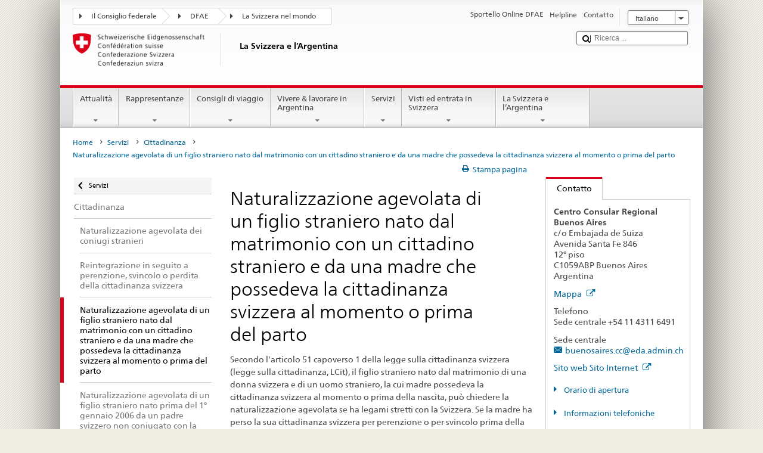

--- FILE ---
content_type: text/css;charset=utf-8
request_url: https://www.bundesreisezentrale.admin.ch/etc.clientlibs/eda/base/clientlibs/publish/languagenav.min.ACSHASH48d305edc903008833078cf9184be91e.css
body_size: -9
content:
.selectedLanguage{margin:.6em .3em 0 0 !important}
.selectedLanguage li,.selectedLanguage a{width:auto !important}
.selectedLanguage li,.selectedLanguage a span.text{min-width:5em;padding-left:.8em}
.selectedLanguage .selectOptions{right:0 !important;width:auto !important;margin-right:0 !important}
.selectedLanguage .selectOptions>li{width:100% !important}